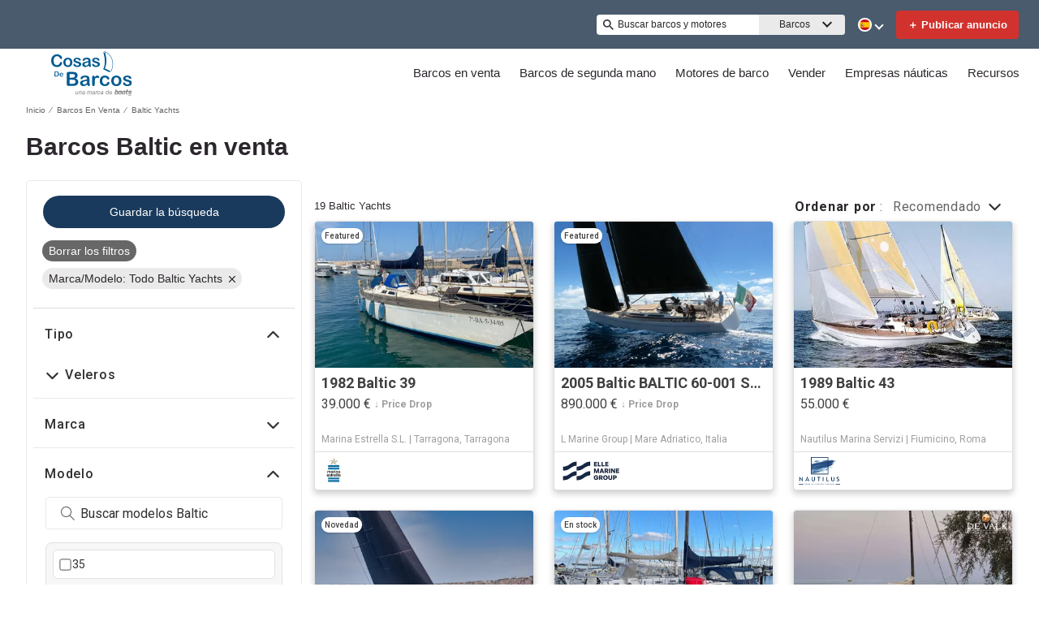

--- FILE ---
content_type: text/css
request_url: https://www.cosasdebarcos.com/assets/css/portal.css
body_size: 1969
content:
/* Portal Specific overrides */
:root {
  /* Brand Colours */
  --wl-brand-color-one: #495B6D;
  --wl-brand-color-two: #D2322D;
  --wl-brand-color-three: #232A39;

  /* Backgrounds */
  --wl-background-color-default: var(--wl-brand-color-one);
  --wl-content-background-color-default: #FFF;
  --wl-background-color-one: var(--wl-brand-color-two);
  --wl-background-color-two: #D63924;
  --wl-background-color-three: var(--wl-brand-color-one);
  --wl-background-color-four: var(--wl-brand-color-one);
  --wl-background-color-five: #003580;
  --wl-background-color-six: var(--wl-brand-color-one);
  --wl-background-color-seven: var(--wl-brand-color-two);;
  --wl-background-color-eight: #D63924;
  --wl-background-color-nine: #000000;
  --wl-background-color-eleven: #E3F5FF;
  --wl-background-color-twelve: #BDC3C7;
  --wl-background-color-thirteen: #EAEAEA;
  --wl-background-color-fourteen: #F9FBFD;
  --wl-background-color-fifteen: #5DA773;
  --wl-background-color-sixteen: rgba(255, 255, 255, 0.8);
  --wl-background-color-seventeen: var(--wl-brand-color-two);
  --wl-background-color-eighteen: var(--wl-brand-color-three);
  --wl-background-color-nineteen: #404040;

  /* Texts */
  --wl-text-color-default: #2C272D;
  --wl-text-color-link: #2594D2;
  --wl-text-color-one: #2C272D;
  --wl-text-color-two: #2C272D;
  --wl-text-color-three: #5CB85C;
  --wl-text-color-four: #FFFFFF;
  --wl-text-color-five: #626262;
  --wl-text-color-six: #676767;
  --wl-text-color-seven: #2C272D;
  --wl-text-color-eight: #2594D2;
  --wl-text-color-nine: #D63924;
  --wl-text-color-ten: #FFFFFF;
  --wl-text-color-eleven: #3CACFF;
  --wl-text-color-twelve: var(--wl-brand-color-one);
  --wl-text-color-thirteen: #2C272D;
  --wl-text-color-fourteen: #FFFFFF;
  --wl-text-color-seventeen: #2C272D;
  --wl-text-color-eighteen: #404040;

  /* Borders */
  --wl-border-color-default: #EAEAEA;
  --wl-border-color-one: #900E2C;
  --wl-border-color-two: #D63924;
  --wl-border-color-three: #FFFFFF;
  --wl-border-color-four: #BFC4C8;
  --wl-border-color-five: #900E2C;
  --wl-border-color-six: #D63924;
  --wl-border-color-seven: #DEE2E3;
  --wl-border-color-eight: #900E2C;
  --wl-border-color-nine: #119BF5;
  --wl-border-color-ten: var(--wl-brand-color-one);
  --wl-border-color-eleven: #404040;

  /* Shadows */
  --wl-box-shadow-two: rgb(44 39 45 / 75%);

  /* Header */
  --wl-header-background-color: var(--wl-brand-color-three);
  --wl-header-button-background-color: var(--wl-brand-color-three);
  --wl-header-text-color: var(--wl-brand-color-one);
  --wl-header-hover-background-color: #F4F4F4;

  /* Footer */
  --wl-footer-background-color: #FFFFFF;
  --wl-footer-text-color: #2C272D;
  --wl-footer-link-color: #2C272D;

  /* Price color */
  --wl-price-text-color: var(--wl-text-color-eight);

  /* Service */
  --wl-service-text-color: var(--wl-text-color-six);

  /* Pagination */
  --wl-pagination-text-color: #666666;

  /* Input boxes */
  --wl-input-box-border-color: var(--wl-border-color-four);

  /* Content */
  --wl-content-currency-symbol: "€";
}

button.navbar-toggle:after {
  background-image: url(/assets/images/burger.svg);
}

/* HOMEPAGE */

/* Header */
.page-header, .page-header-container {
  --header-mobile-bg-color: var(--wl-content-background-color-default);
  --new-header-mobile-links-bg-color: var(--wl-background-color-thirteen);
  --new-header-mobile-links-text-color: var(--wl-text-color-default);
}
/* ANA-1755 */
header.main .logo {
  height: 55px;
  padding-top: 5px;
}
header.main .logo-mobile, header.main .logo-nav {
  height: 47px;
  padding-top: 10px;
}

.keyword-search .option-item-button {
  background-color: var(--wl-content-background-color-default);
}

/* Main nav */
@media screen and (min-width: 970px){
  #main-nav>ul>li:hover {
    background: none;
  }
}

/* Quicksearch */
@media screen and (min-width: 970px) {
  .quick-search-container{
    background-color: var(--wl-content-background-color-default);
  }
}

.quick-search {
  background-color: var(--wl-content-background-color-default);
}

.quick-search-container > h1 {
  color: var(--wl-text-color-eighteen);
  text-shadow: none;
  line-height: normal;
}

.bottom-row label, .top-row .quick-search-category-selectors-label {
  color: inherit;
}

.quick-search input[type='radio'] {
  accent-color: var(--wl-content-background-color-default);
}

.quick-search .dropdown-input-container {
  background-color: var(--wl-content-background-color-default);
}

.quick-search .option-item-button {
  background-color: var(--wl-content-background-color-default);
}

.quick-search .option-set-open {
  background-color: var(--wl-content-background-color-default);
}

.quick-search .option-set-scroll-area {
  background-color: var(--wl-content-background-color-default);
}

.quick-search .input-field-input-container {
  background-color: var(--wl-content-background-color-default);
}

.quick-search .input-field-container .input-field-label {
  color: var(--wl-text-color-eighteen);
}

.quick-search .dropdown-container .dropdown-label {
  color: var(--wl-text-color-eighteen);
}

.qs-filters .quick-search-container .quick-search .quick-search-category-selectors-container label {
  color: var(--wl-text-color-eighteen);
}

.qs-filters .quick-search-container .quick-search .top-row label {
    padding-top: 4px;
    padding-bottom: 4px;
}

.qs-filters .quick-search-container .quick-search .top-row .qs-checked {
    color: var(--wl-text-color-eighteen);
    padding-top: 4px;
    padding-bottom: 4px;
    font-weight: 700;
    border-bottom: 2px solid var(--wl-border-color-eleven);
}

/* Change bg color of QuickSearch section */
.content > .qs-content-body {
  background-color: var(--wl-background-color-thirteen);
}

/* Undo bg color change for other sections */
.content > .main-content-body ~ .main-content-body {
  background-color: var(--wl-content-background-color-default);
}

.quick-search-container {
  background-color: var(--wl-background-color-thirteen);
}

/* FSBO Ad */
.main-fsbo-ad {
  background-color: var(--wl-background-color-eighteen);
}

.main-fsbo-ad .left .title, .main-fsbo-ad .left .fsbo-text {
  color: var(--wl-text-color-four);
}

.home-article .article-category {
  color: var(--wl-brand-color-two);
}

/* SEARCHPAGE */
/* Facets side bar */
.pill-box .pill-box-clear {
  background-color: #626262;
}

.pill-box .pill-box-item, .pill-box .pill-box-delete {
  background-color: var(--wl-background-color-thirteen);
  color: var(--wl-text-color-default);
  stroke: #2C272D;
}

.tool-set .search-filter .filled-block {
  background-color: #2C272D;
}

.tool-set input[type='checkbox'] {
  accent-color: #428BCA;
}

/* Search results */
.listing-result.listing-result-card .location {
  color: var(--wl-text-color-twelve);
}

.results-header .results-count {
  color: #2C272D;
}

.search-tools.sort .tool-set ul.opts li label:hover,
.search-tools.sort .tool-set ul.opts li .custom-option:hover,
.search-tools.sort .tool-set ul.opts li .custom-option.selected {
  color: var(--wl-text-color-four);
  background-color: var(--wl-brand-color-one);
}

.search-tools.sort .tool-set .header h2 span {
  color: #2C272D;
}

.dealer-boats ul li .information .location {
  color: var(--wl-text-color-twelve);
}

/* BRANDED SEARCHPAGE */
.party-search-header:before {
  background: #2C272D;
  opacity: .75;
}

.party-search-form .title {
  color: var(--wl-text-color-four);
}

/* DEALER SEARCH */
.party-search-criteria .dropdown-input-container,
.party-search-criteria .option-item-button {
  background-color: var(--wl-content-background-color-default);
}

.party-search-criteria .option-item-button:hover,
.party-search-criteria .option-item-button.option-item-button-select {
  background-color: var(--wl-brand-color-one);
}

.party-container address,
.party-container .party-website a,
.party-container .tel-block a {
  color: var(--wl-text-color-default);
}

.party-container .party-call-button {
  background-color: #2594D2;
  color: var(--wl-text-color-four);
}

.party-container .party-lead {
  color: var(--wl-text-color-four);
}

/* BOAT DETAILS */
.details-contact, .contact-form.contact-form-details {
  background-color: #EAEAEA;
}
.next-previous-button {
  color: var(--wl-text-color-default);
}
.next-previous-button:hover {
  color: var(--wl-text-color-four);
}

.dealer-boats ul li .information .price {
  color: var(--wl-price-text-color);
}

.validated-input.details input, .validated-input.details textarea {
  color: var(--wl-text-color-twelve);
}

/* Homepage redesign */
div.social-wrapper {
  background-color: var(--wl-background-color-eighteen);
}

.qs-block .qs-filters .quick-search-container .quick-search .input-autocomplete-container {
  --wl-brand-color-three: #FFFFFF;
}

.qs-block .qs-filters .quick-search-container .quick-search .input-autocomplete-container {
  color: var(--wl-text-color-two);
}

/* Dropdown items */
.option-item-button:not(.title):focus,
.option-item-button:not(.title):hover,
.option-item-button:not(.title).option-item-button-select {
  color: var(--wl-text-color-four);
  background-color: var(--wl-brand-color-one);
}

@media screen and (max-width: 767px) {
  .qs-block {
    background-color: var(--wl-background-color-thirteen);
  }
}
